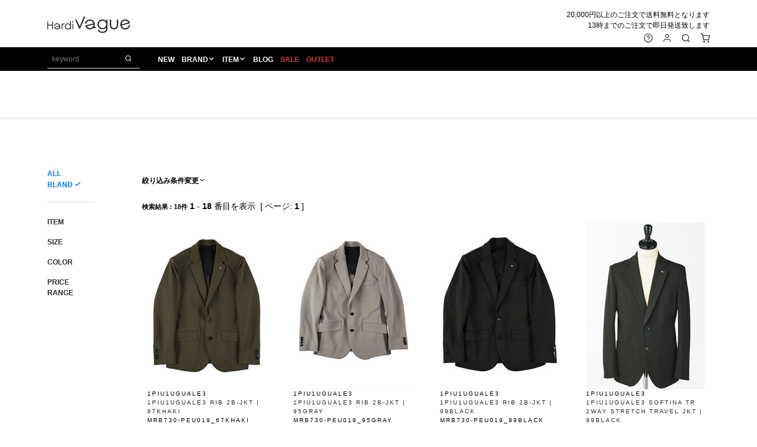

--- FILE ---
content_type: text/html
request_url: https://ass-inc.com/cgi/search.cgi?mode=search&item_mark=999A0001
body_size: 14367
content:
<!DOCTYPE html>
<html lang="ja" id="page-top">
<head>
<meta charset="utf-8">
<title>検索結果 | HardiVague/アルディヴァーグ</title>
<meta name="description" content="メンズファッションブランド正規品取り扱い店、群馬県高崎市にあるセレクトショップ、アルディヴァーグの通販サイトです。1PIU1UGUALE3(ウノピウウノウグァーレ) 5351 POUR LES HOMMES(5351プールオム) AKM(エイケイエム) CHRISTIAN DADA(クリスチャンダダ) FranCisT_MOR.K.S.(フランシストモークス) JULIUS(ユリウス) kiryuyrik(キリュウキリュウ) M(エム) etc.">
<meta name="keywords" content="akm,kiryuyrik,julius,francist morks,roen,通販,ファッション,ブランド">
<meta http-equiv="content-script-type" content="text/javascript">
<meta http-equiv="content-style-type" content="text/css">
<meta name="viewport" content="width=device-width,initial-scale=1">
<link rel="icon" type="image/vnd.microsoft.icon" href="../img/hv.ico">

<!-- Google Tag Manager -->
<script>(function(w,d,s,l,i){w[l]=w[l]||[];w[l].push({'gtm.start':
new Date().getTime(),event:'gtm.js'});var f=d.getElementsByTagName(s)[0],
j=d.createElement(s),dl=l!='dataLayer'?'&l='+l:'';j.async=true;j.src=
'https://www.googletagmanager.com/gtm.js?id='+i+dl;f.parentNode.insertBefore(j,f);
})(window,document,'script','dataLayer','GTM-KBNLQ6');</script>
<!-- End Google Tag Manager -->

<!-- CSS -->
<link rel="stylesheet" href="../css/mystyle.css">

</head>

<body id="main-cart">
<!-- Google Tag Manager (noscript) -->
<noscript><iframe src="https://www.googletagmanager.com/ns.html?id=GTM-KBNLQ6"
height="0" width="0" style="display:none;visibility:hidden"></iframe></noscript>
<!-- End Google Tag Manager (noscript) -->
<header id="header" class="l-header">
<div class="header-container container-fluid clearfix">
	<h1 class="header-logo"><a href="../index.html"><img src="../img/logo/hv_logo.png" alt="HardiVague"></a></h1>
	<p class="header-text text-right d-none d-md-block mb-md-2">20,000円以上のご注文で送料無料となります<br>13時までのご注文で即日発送致します</p>
</div>
<nav class="header-nav theme-black clearfix">
	<div class="header-search d-none d-lg-block mr-2">
	<form action="https://www.ass-inc.com/cgi/search.cgi" method="get">
	<input type="hidden" name="mode" value="search">
		<div class="search-form">
			<input type="text" id="keyword" class="form-input search-input form-input-sm text-white" name="keyword" value="" placeholder="keyword">
			<button class="form-btn search-btn form-btn-sm text-white" type="submit"><i class="icon-search"></i></button>
		</div>
	</form>
	</div>
	<ul class="header-nav-menu">
		<li class="header-nav-menu-item"><a href="../cgi/new.cgi">NEW</a></li><li class="header-nav-menu-item header-nav-menu-trigger"><a href="../brand.html">BRAND</a>
		<div id="brand-container" class="header-nav-menu-container">
			<!-- brand-container.js -->
		</div>
		</li><li class="header-nav-menu-item header-nav-menu-trigger"><a href="../category.html">ITEM</a>
		<div id="item-container" class="header-nav-menu-container">
			<!-- item-container.js -->
		</div>
		</li><li class="header-nav-menu-item preorder-link"><a href="../yoyaku.html">PRE ORDER</a></li><li class="header-nav-menu-item"><a href="../information/">BLOG</a></li><li class="header-nav-menu-item d-md-none"><a href="../guide.html">GUIDE</a></li><li class="header-nav-menu-item sale-link"><a class="text-red" href="../sale.html">SALE</a></li><li class="header-nav-menu-item"><a class="text-red" href="../outlet/">OUTLET</a></li>
	</ul>
</nav>
<nav class="header-icon-nav">
	<ul class="menu-inline d-none d-md-block">
		<li class="menu-item"><a class="balloon" href="../guide.html"><i class="icon-help-circle h5"></i><span>GUIDE</span></a></li><li class="menu-item"><a class="balloon" href="../members.html"><span>LOGIN</span><i class="icon-user h5"></i></a></li><li class="menu-item"><a class="balloon search-trigger" href="#"><span>SEARCH</span><i class="icon-search h5"></i></a></li><li class="menu-item"><a class="balloon" href="../cgi/main.cgi?mode=cart_view"><span>CART</span><i class="icon-shopping-cart h5"></i></a></li>
	</ul>
</nav>
</header>


<div name="main" id="main" class="l-main">
<div class="container">
<h2 class="brand-title text-center mt-5 mb-4"></h2>
</div>
</div>

<hr class="c">


<div class="l-right-main">
<div class="container">

<div class="row" id="item-thumbnails">
<!--second-search-->
<div class="col-12 my-1">
<label class="search-filter-label" for="search-filter-ckbox">絞り込み条件変更<i class="icon-chevron-down"></i></label>
<input id="search-filter-ckbox" type="checkbox" class="search-filter-ckbox">
<div id="second-search" class="second-search text-center">
	<form action="search.cgi" method="get">
	<input type="hidden" name="mode" value="search">
	<div class="form-row justify-content-center">
	<div class="col-12 col-sm-6 col-lg-3 mb-1"><select class="form-input" name="category"><option value="">ALL Brand</option>
<option value="new">新商品</option>
<option value="1piu1uguale3">1PIU1UGUALE3</option>
<option value="1piu1uguale3-rone">1PIU1UGUALE3×R[ONE] </option>
<option value="1piu1uguale3-sports">1PIU1UGUALE3 SPORT</option>
<option value="1piu1uguale3_golf">1PIU1UGUALE3 GOLF</option>
<option value="1piu1uguale3_relax">1PIU1UGUALE3 RELAX</option>
<option value="2nd_archive">2nd Archive</option>
<option value="5351pourleshommes">5351 POUR LES HOMMES</option>
<option value="abordage">ABORDAGE</option>
<option value="adans">ADANS</option>
<option value="adsr">A.D.S.R.</option>
<option value="afewgoodkids">A FEW GOOD KIDS</option>
<option value="akm">AKM</option>
<option value="akm-luxe163">AKM LUXE163</option>
<option value="alefrudee">A(LeFRUDE)E</option>
<option value="alexandermcqueen">ALEXANDER McQUEEN</option>
<option value="amesworldwide">AMES WORLDWIDE</option>
<option value="ami">AMI PARIS</option>
<option value="amiri">AMIRI</option>
<option value="anachronism">ANACHRONISM</option>
<option value="archon">ARCHON DESIGN</option>
<option value="armyrich">ARMYRICH</option>
<option value="artofinspiration">A.O.I</option>
<option value="atlantic_stars">Atlantic STARS</option>
<option value="attachment">ATTACHMENT</option>
<option value="awesome">AWESOME</option>
<option value="bajra">bajra</option>
<option value="balr">BALR</option>
<option value="barrow">BARROW</option>
<option value="berluti">BERLUTI</option>
<option value="betones">BETONES</option>
<option value="bill_wall_leather">Bill Wall Leather</option>
<option value="blackhoneychilicookie">BLACK HONEY CHILI COOKIE</option>
<option value="bmz">BMZ</option>
<option value="breezebronze">Breeze Bronze</option>
<option value="burberry">BURBERRY</option>
<option value="capana">Capana</option>
<option value="cathy_jane">Cathy Jane</option>
<option value="celine">CELINE</option>
<option value="chloe">Chloe</option>
<option value="chromehearts">CHROME HEARTS</option>
<option value="crepprotect">crep protect</option>
<option value="cullni">CULLNI</option>
<option value="d1_milano">D1 MILANO</option>
<option value="danielwellington">Daniel Wellington</option>
<option value="diesel">DIESEL</option>
<option value="dietbutcherslimskin">DIET BUTCHER SLIM SKIN</option>
<option value="dress_camp">DRESS CAMP</option>
<option value="dsquared2">DSQUARED2</option>
<option value="duras">DURAS</option>
<option value="eastpak">EASTPAK</option>
<option value="elephant-tribal-fabrics">elephant TRIBAL fabrics</option>
<option value="eleventy">ELEVENTY</option>
<option value="ev-bravado">EV BRAVADO</option>
<option value="fagassent">FAGASSENT</option>
<option value="fdmtl">FDMTL</option>
<option value="fendi">FENDI</option>
<option value="finderskeepers">finders keepers</option>
<option value="fog-essentials">FOG ESSENTIALS</option>
<option value="fragrancecafe">FRAGRANCE CAFE</option>
<option value="francistmorks">FranCisT_MORKS</option>
<option value="full-bk">FULL-BK</option>
<option value="galaabend">GalaabenD</option>
<option value="gigor">Gigor</option>
<option value="givenchy">GIVENCHY</option>
<option value="god-selection-xxx">GOD SELECTION XXX</option>
<option value="gothamnyc">GOTHAM NYC</option>
<option value="grafandwu">GRAF&amp;WU</option>
<option value="gucci">GUCCI</option>
<option value="guess-originals">GUESS GREEN LABEL</option>
<option value="harakiri">haraKIRI</option>
<option value="heron_preston">HERON PRESTON</option>
<option value="horn_gmt">HORN G.M.T</option>
<option value="hydrogen">HYDROGEN</option>
<option value="ice_watch">Ice Watch</option>
<option value="infection">INFECTION</option>
<option value="julius">JULIUS</option>
<option value="jwbrine">J.W.Brine</option>
<option value="kazuyukikumagai-attachment">KAZUYUKI KUMAGAI ATTACHMENT</option>
<option value="kidill">KIDILL</option>
<option value="kiryuyrik">kiryuyrik</option>
<option value="kno-betta">KNO-BETTA</option>
<option value="libere">LIBERE</option>
<option value="lonely">LONELY論理</option>
<option value="loud_style_design">Loud Style Design</option>
<option value="lucienpellatfinet">lucien pellat-finet</option>
<option value="lucienpellatfinetlpfg">Lucien pellet-finet LPFG</option>
<option value="m">M</option>
<option value="mackage">Mackage</option>
<option value="made-in-world">MADE IN WORLD&amp;CO</option>
<option value="maisonhonore">MAISON HONORE</option>
<option value="marbles">Marbles</option>
<option value="marcelo_burlon">Marcelo Burlon</option>
<option value="markandlona">MARK&amp;LONA</option>
<option value="mask">MASK</option>
<option value="maxsix">maxsix</option>
<option value="mikiosuzuki">MIKIOSUZUKI</option>
<option value="mnml">mnml</option>
<option value="modwavemovement">MOD WAVE MOVEMANT</option>
<option value="moncler">MONCLER</option>
<option value="msgm">MSGM</option>
<option value="mxg">MXG</option>
<option value="nape">NAPE_</option>
<option value="ncs">NCS</option>
<option value="neilbarrett">NeIL BarreTT</option>
<option value="nilos">NILoS</option>
<option value="noid">NO-ID</option>
<option value="off-white">OFF-WHITE</option>
<option value="onemade">ONE MADE</option>
<option value="ouret">ouret</option>
<option value="overdesign">OVERDESIGN</option>
<option value="palmangels">Palm Angels</option>
<option value="paragraph">Paragraph</option>
<option value="puerta_del_sol">PUERTA DEL SOL</option>
<option value="resound-clothing">RESOUND CLOTHING</option>
<option value="rivieras">Rivieras</option>
<option value="roar">roarguns</option>
<option value="roen">Roen</option>
<option value="satanta">SATANTA</option>
<option value="seveskig">SEVESKIG</option>
<option value="shellac">SHELLAC</option>
<option value="starlean">StarLean★</option>
<option value="stealthstella">STEALTH STELL&#039;A</option>
<option value="stoneisland">STONE ISLAND</option>
<option value="stor">SToR</option>
<option value="studmuffin">STUD MUFFIN</option>
<option value="switchblade">SWITCHBLADE</option>
<option value="sy32">SY32 by SWEET YEARS</option>
<option value="syuhommefemm">SYU.HOMME FEMM</option>
<option value="tatras">TATRAS</option>
<option value="tfw49">TFW49</option>
<option value="thenorthface">THE NORTH FACE</option>
<option value="tokyoperformanceclub">TPC</option>
<option value="trippy">TRIPPY</option>
<option value="ungreeper">UNGREEPER</option>
<option value="urbancode">URBANCODE</option>
<option value="valentino">VALENTINO</option>
<option value="vegancode">VEGANCODE</option>
<option value="velvet_lounge">Velvet Lounge</option>
<option value="viviennewestwood">VIVIENNE WESTWOOD</option>
<option value="vlone">VLONE</option>
<option value="whiteflags">WHITE FLAGS</option>
<option value="wjk">wjk</option>
<option value="y-3">Y-3</option>
<option value="ymade">Y MADE</option>
<option value="soldout">soldout</option>
<option value="attack_the_mind_7">attack the mind 7</option>
<option value="glamjam">GLAMJAM</option>
</select></div><div class="col-12 col-sm-6 col-lg-3 mb-1"><select class="form-input" name="item_mark"><option value="">ALL Item</option>
<option value="999A">OUTER --------------------</option>
<option value="999A0001" selected>テーラードジャケット</option>
<option value="999A0002">ブルゾン</option>
<option value="999A0003">コート</option>
<option value="999A0004">ダウン</option>
<option value="999A0005">デニム（アウター）</option>
<option value="999A0006">ベスト</option>
<option value="999A0007">レザー（アウター）</option>
<option value="999B">TOPS --------------------</option>
<option value="999B0001">Tシャツ／カットソー（長袖）</option>
<option value="999B0002">Tシャツ／カットソー（半袖）</option>
<option value="999B0003">シャツ（長袖）</option>
<option value="999B0004">シャツ（半袖）</option>
<option value="999B0005">パーカー</option>
<option value="999B0006">カーディガン</option>
<option value="999B0007">ニット</option>
<option value="999B0008">スウェット／ジャージ（トップス）</option>
<option value="999B0009">タンクトップ</option>
<option value="999B0010">オールインワン</option>
<option value="999B0011">ワンピース／サロペット</option>
<option value="999C">BOTTOMS -------------------</option>
<option value="999C0001">デニム／ツイル（インディゴ系）</option>
<option value="999C0002">デニム／ツイル（ホワイト／ブラック系）</option>
<option value="999C0003">デニム／ツイル（その他カラー系）</option>
<option value="999C0004">チノ</option>
<option value="999C0005">カーゴ</option>
<option value="999C0006">リブ／ジョガー</option>
<option value="999C0007">スウェット／ジャージ（ボトム）</option>
<option value="999C0008">サルエル</option>
<option value="999C0009">クロップド／ショーツ</option>
<option value="999C0010">デザイン</option>
<option value="999C0011">スラックス</option>
<option value="999C0012">レザー（ボトム）</option>
<option value="999C0013">スカート</option>
<option value="999C0014">レギンス</option>
<option value="999D">SHOES --------------------</option>
<option value="999D0001">その他シューズ</option>
<option value="999D0002">ブーツ</option>
<option value="999D0003">スニーカー</option>
<option value="999D0004">スリッポン</option>
<option value="999D0005">サンダル</option>
<option value="999F">GOODS --------------------</option>
<option value="999F0001">バッグ</option>
<option value="999F0002">ウォレット／カードケース</option>
<option value="999F0003">ベルト</option>
<option value="999F0004">ネクタイ</option>
<option value="999F0005">マフラー／ストール</option>
<option value="999F0006">ハット／ベースボールキャップ</option>
<option value="999F0007">ビーニー／ニット（帽子）</option>
<option value="999F0008">サングラス／メガネ</option>
<option value="999F0009">グローブ</option>
<option value="999F0010">腕時計／バンド</option>
<option value="999F0011">ソックス</option>
<option value="999F0012">アンダーウェア</option>
<option value="999F0013">スウィムウェア</option>
<option value="999F0014">iPhone／iPadケース</option>
<option value="999F0015">グラス</option>
<option value="999F0016">その他グッズ</option>
<option value="999G">ACCESSORIES --------------</option>
<option value="999G0001">指輪</option>
<option value="999G0002">ネックレス</option>
<option value="999G0003">ブレスレット／アンクレット</option>
<option value="999G0004">バングル</option>
<option value="999G0005">ピアス／イヤリング</option>
<option value="999G0006">ウォレットコード／チェーン</option>
<option value="999G0007">ピン</option>
<option value="999G0008">その他アクセサリー</option>
<option value="999H">SUITS --------------------</option>
<option value="999H DDDD">スーツ</option>
</select></div>
<div class="col-12 col-sm-6 col-lg-3 mb-1"><select class="form-input" name="sizeorder"><option value="ALL">ALL SIZE</option>
<option value="0XS">XS</option>
<option value="1S">S</option>
<option value="2M">M</option>
<option value="3L">L</option>
<option value="4XL">XL</option>
<option value="5XXL">XXL</option>
<option value="6XXXL">XXXL</option>
<option value="7F">F</option>
</select></div>

	<!--searchhashtag-->
	<div class="col-12 mb-2"><button type="submit" class="btn btn-black width200"><i class="fa fa-search"></i> 再検索</button></div>
	</div>
	</form>
</div>
</div>
<!--/second-search-->

<div class="col-12 mb-1"><strong class="small">検索結果 : 18件</strong> <b>1</b> - <b>18 </b>番目を表示&nbsp;&nbsp;[ ページ: <b>1</b> ]</div>


	<div class="col-6 col-sm-4 col-md-4 col-lg-3 item-thumb-box">
		<div class="thumbnail">
		<a href="https://www.ass-inc.com/html/MRB730-PEU019_67KHAKI.htm"><img src="https://www.ass-inc.com/upfile/175575411040689771.jpg" width="100" height="141" border="0" alt="1PIU1UGUALE3 RIB 2B-JKT | 67KHAKI"></a>
			<div class="caption">
			<p class="new-pop">NEW ITEM</p>
			<p class="osusume-pop"><!--osusume--></p>
			<p class="uresuji-pop"><!--uresuji--></p>
			<p class="item-brand">1PIU1UGUALE3</p>
			<p class="item-name"><a href="https://www.ass-inc.com/html/MRB730-PEU019_67KHAKI.htm" onclick="SetID('src','','')">1PIU1UGUALE3 RIB 2B-JKT | 67KHAKI</a></p>
			<p class="item-num">MRB730-PEU019_67KHAKI</p>
			<p class="item-price"><s>137,500円</s> <span class="text-red">ask</span></p>
			
			<p class="item-point">ポイント10倍 </p>
			<p class="item-text"><P><font color=red>CLEARANCE SALE  再値下げ 1/30〜</font></P><P><font color=0eb882>ボーナスキャンペーン通販ポイント10%還元【point】が還元されます。</font></P></p>
			</div>
		</div>
	</div>

	<div class="col-6 col-sm-4 col-md-4 col-lg-3 item-thumb-box">
		<div class="thumbnail">
		<a href="https://www.ass-inc.com/html/MRB730-PEU019_95GRAY.htm"><img src="https://www.ass-inc.com/upfile/175575576441888601.jpg" width="100" height="141" border="0" alt="1PIU1UGUALE3 RIB 2B-JKT | 95GRAY"></a>
			<div class="caption">
			<p class="new-pop">NEW ITEM</p>
			<p class="osusume-pop"><!--osusume--></p>
			<p class="uresuji-pop"><!--uresuji--></p>
			<p class="item-brand">1PIU1UGUALE3</p>
			<p class="item-name"><a href="https://www.ass-inc.com/html/MRB730-PEU019_95GRAY.htm" onclick="SetID('src','','')">1PIU1UGUALE3 RIB 2B-JKT | 95GRAY</a></p>
			<p class="item-num">MRB730-PEU019_95GRAY</p>
			<p class="item-price"><s>137,500円</s> <span class="text-red">ask</span></p>
			
			<p class="item-point">ポイント10倍 </p>
			<p class="item-text"><P><font color=red>CLEARANCE SALE  再値下げ 1/30〜</font></P><P><font color=0eb882>ボーナスキャンペーン通販ポイント10%還元【point】が還元されます。</font></P></p>
			</div>
		</div>
	</div>

	<div class="col-6 col-sm-4 col-md-4 col-lg-3 item-thumb-box">
		<div class="thumbnail">
		<a href="https://www.ass-inc.com/html/MRB730-PEU019_99BLACK.htm"><img src="https://www.ass-inc.com/upfile/1755756085186741.jpg" width="100" height="141" border="0" alt="1PIU1UGUALE3 RIB 2B-JKT | 99BLACK"></a>
			<div class="caption">
			<p class="new-pop">NEW ITEM</p>
			<p class="osusume-pop"><!--osusume--></p>
			<p class="uresuji-pop"><!--uresuji--></p>
			<p class="item-brand">1PIU1UGUALE3</p>
			<p class="item-name"><a href="https://www.ass-inc.com/html/MRB730-PEU019_99BLACK.htm" onclick="SetID('src','','')">1PIU1UGUALE3 RIB 2B-JKT | 99BLACK</a></p>
			<p class="item-num">MRB730-PEU019_99BLACK</p>
			<p class="item-price"><s>137,500円</s> <span class="text-red">ask</span></p>
			
			<p class="item-point">ポイント10倍 </p>
			<p class="item-text"><P><font color=red>CLEARANCE SALE  再値下げ 1/30〜</font></P><P><font color=0eb882>ボーナスキャンペーン通販ポイント10%還元【point】が還元されます。</font></P></p>
			</div>
		</div>
	</div>

	<div class="col-6 col-sm-4 col-md-4 col-lg-3 item-thumb-box">
		<div class="thumbnail">
		<a href="https://www.ass-inc.com/html/MRB641-PRY109_99BLACK.htm"><img src="https://www.ass-inc.com/upfile/16992714771445801.jpg" width="100" height="141" border="0" alt="1PIU1UGUALE3 SOFTINA TR 2WAY STRETCH TRAVEL JKT | 99BLACK"></a>
			<div class="caption">
			<p class="new-pop">NEW ITEM</p>
			<p class="osusume-pop"><!--osusume--></p>
			<p class="uresuji-pop"><!--uresuji--></p>
			<p class="item-brand">1PIU1UGUALE3</p>
			<p class="item-name"><a href="https://www.ass-inc.com/html/MRB641-PRY109_99BLACK.htm" onclick="SetID('src','','')">1PIU1UGUALE3 SOFTINA TR 2WAY STRETCH TRAVEL JKT | 99BLACK</a></p>
			<p class="item-num">MRB641-PRY109_99BLACK</p>
			<p class="item-price"><s>132,000円</s> <span class="text-red">ask</span></p>
			
			<p class="item-point">ポイント10倍 </p>
			<p class="item-text"><P><font color=red>CLEARANCE SALE  再値下げ 1/30〜</font></P><P><font color=0eb882>ボーナスキャンペーン通販ポイント10%還元【point】が還元されます。</font></P></p>
			</div>
		</div>
	</div>

	<div class="col-6 col-sm-4 col-md-4 col-lg-3 item-thumb-box">
		<div class="thumbnail">
		<a href="https://www.ass-inc.com/html/MRB118-CTN003-66Olive.htm"><img src="https://www.ass-inc.com/upfile/MRB118-CTN001_1a_25.jpg" width="100" height="141" border="0" alt="CAMO PRINT SWEAT DENIM N E W WAVE SEMI PEAKED JK"></a>
			<div class="caption">
			<p class="new-pop"></p>
			<p class="osusume-pop"><!--osusume--></p>
			<p class="uresuji-pop"><!--uresuji--></p>
			<p class="item-brand">1PIU1UGUALE3</p>
			<p class="item-name"><a href="https://www.ass-inc.com/html/MRB118-CTN003-66Olive.htm" onclick="SetID('src','','')">CAMO PRINT SWEAT DENIM N E W WAVE SEMI PEAKED JK</a></p>
			<p class="item-num">MRB118-CTN003-66Olive</p>
			<p class="item-price"><s>75,900円</s> <span class="text-red">ask</span></p>
			
			<p class="item-point">ポイント10倍 </p>
			<p class="item-text"><P><font color=red>CLEARANCE SALE  再値下げ 1/30〜</font></P><P><font color=0eb882>ボーナスキャンペーン通販ポイント10%還元【point】が還元されます。</font></P></p>
			</div>
		</div>
	</div>

	<div class="col-6 col-sm-4 col-md-4 col-lg-3 item-thumb-box">
		<div class="thumbnail">
		<a href="https://www.ass-inc.com/html/MRB203-OVR005-Khaki67.htm"><img src="https://www.ass-inc.com/upfile/1484624741162681.jpg" width="100" height="141" border="0" alt="CRAZY CUTTING JERSERY 2B JKT"></a>
			<div class="caption">
			<p class="new-pop"></p>
			<p class="osusume-pop"><!--osusume--></p>
			<p class="uresuji-pop"><!--uresuji--></p>
			<p class="item-brand">1PIU1UGUALE3</p>
			<p class="item-name"><a href="https://www.ass-inc.com/html/MRB203-OVR005-Khaki67.htm" onclick="SetID('src','','')">CRAZY CUTTING JERSERY 2B JKT</a></p>
			<p class="item-num">MRB203-OVR005-Khaki67</p>
			<p class="item-price"><s>74,800円</s> <span class="text-red">ask</span></p>
			
			<p class="item-point">ポイント10倍 </p>
			<p class="item-text"><P><font color=red>CLEARANCE SALE  再値下げ 1/30〜</font></P><P><font color=0eb882>ボーナスキャンペーン通販ポイント10%還元【point】が還元されます。</font></P></p>
			</div>
		</div>
	</div>

	<div class="col-6 col-sm-4 col-md-4 col-lg-3 item-thumb-box">
		<div class="thumbnail">
		<a href="https://www.ass-inc.com/html/MRB045-CTN001-41Pink.htm"><img src="https://www.ass-inc.com/upfile/MRB045-CTN001_3a_25.jpg" width="100" height="141" border="0" alt="SWEAT DENIM N E W WABE JACKET"></a>
			<div class="caption">
			<p class="new-pop"></p>
			<p class="osusume-pop"><!--osusume--></p>
			<p class="uresuji-pop"><!--uresuji--></p>
			<p class="item-brand">1PIU1UGUALE3</p>
			<p class="item-name"><a href="https://www.ass-inc.com/html/MRB045-CTN001-41Pink.htm" onclick="SetID('src','','')">SWEAT DENIM N E W WABE JACKET</a></p>
			<p class="item-num">MRB045-CTN001-41Pink</p>
			<p class="item-price"><s>71,500円</s> <span class="text-red">ask</span></p>
			
			<p class="item-point">ポイント10倍 </p>
			<p class="item-text"><P><font color=red>CLEARANCE SALE  再値下げ 1/30〜</font></P><P><font color=0eb882>ボーナスキャンペーン通販ポイント10%還元【point】が還元されます。</font></P></p>
			</div>
		</div>
	</div>

	<div class="col-6 col-sm-4 col-md-4 col-lg-3 item-thumb-box">
		<div class="thumbnail">
		<a href="https://www.ass-inc.com/html/16AW-JK01_GRAY.htm"><img src="https://www.ass-inc.com/upfile/17073060443698911.jpg" width="100" height="141" border="0" alt="A(LeFRUDE)E EDWARD JACKET | GRAY"></a>
			<div class="caption">
			<p class="new-pop">NEW ITEM</p>
			<p class="osusume-pop"><!--osusume--></p>
			<p class="uresuji-pop"><!--uresuji--></p>
			<p class="item-brand">A(LeFRUDE)E</p>
			<p class="item-name"><a href="https://www.ass-inc.com/html/16AW-JK01_GRAY.htm" onclick="SetID('src','','')">A(LeFRUDE)E EDWARD JACKET | GRAY</a></p>
			<p class="item-num">16AW-JK01_GRAY</p>
			<p class="item-price"><s>79,200円</s> ⇒ <span class="text-red">39,600円</span>(50％OFF)</p>
			
			<p class="item-point">ポイント10倍 </p>
			<p class="item-text"><P><font color=red>CLEARANCE SALE  再値下げ 1/30〜</font></P><P><font color=0eb882>ボーナスキャンペーン通販ポイント10%還元【point】が還元されます。</font></P></p>
			</div>
		</div>
	</div>

	<div class="col-6 col-sm-4 col-md-4 col-lg-3 item-thumb-box">
		<div class="thumbnail">
		<a href="https://www.ass-inc.com/html/HBV007-VI0007_WOOLTRICOTINEBLACK.htm"><img src="https://www.ass-inc.com/upfile/176976739628109141.jpg" width="100" height="141" border="0" alt="AMI PARIS TWO BUTTONS JACKET | WOOL TRICOTINE BLACK"></a>
			<div class="caption">
			<p class="new-pop">NEW ITEM</p>
			<p class="osusume-pop"><!--osusume--></p>
			<p class="uresuji-pop"><!--uresuji--></p>
			<p class="item-brand">AMI PARIS</p>
			<p class="item-name"><a href="https://www.ass-inc.com/html/HBV007-VI0007_WOOLTRICOTINEBLACK.htm" onclick="SetID('src','','')">AMI PARIS TWO BUTTONS JACKET | WOOL TRICOTINE BLACK</a></p>
			<p class="item-num">HBV007-VI0007_WOOLTRICOTINEBLACK</p>
			<p class="item-price"><s>139,700円</s> ⇒ <span class="text-red">69,850円</span>(50％OFF)</p>
			
			<p class="item-point">ポイント10倍 </p>
			<p class="item-text"><P><font color=red>CLEARANCE SALE  再値下げ 1/30〜</font></P><P><font color=0eb882>ボーナスキャンペーン通販ポイント10%還元【point】が還元されます。</font></P></p>
			</div>
		</div>
	</div>

	<div class="col-6 col-sm-4 col-md-4 col-lg-3 item-thumb-box">
		<div class="thumbnail">
		<a href="https://www.ass-inc.com/html/39-15A20203-09Black.htm"><img src="https://www.ass-inc.com/upfile/39-15A20203_1a_1a_25.jpg" width="100" height="141" border="0" alt="DRESS CAMP レースボンディングダブルジャケット■"></a>
			<div class="caption">
			<p class="new-pop"></p>
			<p class="osusume-pop"><!--osusume--></p>
			<p class="uresuji-pop"><!--uresuji--></p>
			<p class="item-brand">DRESS CAMP</p>
			<p class="item-name"><a href="https://www.ass-inc.com/html/39-15A20203-09Black.htm" onclick="SetID('src','','')">DRESS CAMP レースボンディングダブルジャケット■</a></p>
			<p class="item-num">39-15A20203-09Black</p>
			<p class="item-price"><s>143,000円</s> ⇒ <span class="text-red">57,200円</span>(60％OFF)</p>
			
			<p class="item-point">ポイント10倍 </p>
			<p class="item-text"><P><font color=red>CLEARANCE SALE  再値下げ 1/30〜</font></P><P><font color=0eb882>ボーナスキャンペーン通販ポイント10%還元【point】が還元されます。</font></P></p>
			</div>
		</div>
	</div>

	<div class="col-6 col-sm-4 col-md-4 col-lg-3 item-thumb-box">
		<div class="thumbnail">
		<a href="https://www.ass-inc.com/html/34-14A20802-Green79.htm"><img src="https://www.ass-inc.com/upfile/1539059105304611.jpg" width="100" height="141" border="0" alt="DRESS CAMP JACKET■"></a>
			<div class="caption">
			<p class="new-pop"></p>
			<p class="osusume-pop"><!--osusume--></p>
			<p class="uresuji-pop"><!--uresuji--></p>
			<p class="item-brand">DRESS CAMP</p>
			<p class="item-name"><a href="https://www.ass-inc.com/html/34-14A20802-Green79.htm" onclick="SetID('src','','')">DRESS CAMP JACKET■</a></p>
			<p class="item-num">34-14A20802-Green79</p>
			<p class="item-price"><s>103,400円</s> ⇒ <span class="text-red">41,360円</span>(60％OFF)</p>
			
			<p class="item-point">ポイント10倍 </p>
			<p class="item-text"><P><font color=red>CLEARANCE SALE  再値下げ 1/30〜</font></P><P><font color=0eb882>ボーナスキャンペーン通販ポイント10%還元【point】が還元されます。</font></P></p>
			</div>
		</div>
	</div>

	<div class="col-6 col-sm-4 col-md-4 col-lg-3 item-thumb-box">
		<div class="thumbnail">
		<a href="https://www.ass-inc.com/html/14A20202-79Navy.htm"><img src="https://www.ass-inc.com/upfile/34-14A20202_1a_25.jpg" width="100" height="141" border="0" alt="DRESS CAMP ツイル 燕尾チェックジャケット■"></a>
			<div class="caption">
			<p class="new-pop"></p>
			<p class="osusume-pop"><!--osusume--></p>
			<p class="uresuji-pop"><!--uresuji--></p>
			<p class="item-brand">DRESS CAMP</p>
			<p class="item-name"><a href="https://www.ass-inc.com/html/14A20202-79Navy.htm" onclick="SetID('src','','')">DRESS CAMP ツイル 燕尾チェックジャケット■</a></p>
			<p class="item-num">14A20202-79Navy</p>
			<p class="item-price"><s>103,400円</s> ⇒ <span class="text-red">41,360円</span>(60％OFF)</p>
			
			<p class="item-point">ポイント10倍 </p>
			<p class="item-text"><P><font color=red>CLEARANCE SALE  再値下げ 1/30〜</font></P><P><font color=0eb882>ボーナスキャンペーン通販ポイント10%還元【point】が還元されます。</font></P></p>
			</div>
		</div>
	</div>

	<div class="col-6 col-sm-4 col-md-4 col-lg-3 item-thumb-box">
		<div class="thumbnail">
		<a href="https://www.ass-inc.com/html/05-17S20203-69Khaki.htm"><img src="https://www.ass-inc.com/upfile/1492078709255231.jpg" width="100" height="141" border="0" alt="DRESS CAMP CAMO JACKET■"></a>
			<div class="caption">
			<p class="new-pop"></p>
			<p class="osusume-pop"><!--osusume--></p>
			<p class="uresuji-pop"><!--uresuji--></p>
			<p class="item-brand">DRESS CAMP</p>
			<p class="item-name"><a href="https://www.ass-inc.com/html/05-17S20203-69Khaki.htm" onclick="SetID('src','','')">DRESS CAMP CAMO JACKET■</a></p>
			<p class="item-num">05-17S20203-69Khaki</p>
			<p class="item-price"><s>95,700円</s> ⇒ <span class="text-red">38,280円</span>(60％OFF)</p>
			
			<p class="item-point">ポイント10倍 </p>
			<p class="item-text"><P><font color=red>CLEARANCE SALE  再値下げ 1/30〜</font></P><P><font color=0eb882>ボーナスキャンペーン通販ポイント10%還元【point】が還元されます。</font></P></p>
			</div>
		</div>
	</div>

	<div class="col-6 col-sm-4 col-md-4 col-lg-3 item-thumb-box">
		<div class="thumbnail">
		<a href="https://www.ass-inc.com/html/05-16S20203-35Red.htm"><img src="https://www.ass-inc.com/upfile/16S20203_1a_s25.jpg" width="100" height="141" border="0" alt="DRESS CAMP 金襴スペンサージャケット■"></a>
			<div class="caption">
			<p class="new-pop"></p>
			<p class="osusume-pop"><!--osusume--></p>
			<p class="uresuji-pop"><!--uresuji--></p>
			<p class="item-brand">DRESS CAMP</p>
			<p class="item-name"><a href="https://www.ass-inc.com/html/05-16S20203-35Red.htm" onclick="SetID('src','','')">DRESS CAMP 金襴スペンサージャケット■</a></p>
			<p class="item-num">05-16S20203-35Red</p>
			<p class="item-price"><s>107,800円</s> ⇒ <span class="text-red">43,120円</span>(60％OFF)</p>
			
			<p class="item-point">ポイント10倍 </p>
			<p class="item-text"><P><font color=red>CLEARANCE SALE  再値下げ 1/30〜</font></P><P><font color=0eb882>ボーナスキャンペーン通販ポイント10%還元【point】が還元されます。</font></P></p>
			</div>
		</div>
	</div>

	<div class="col-6 col-sm-4 col-md-4 col-lg-3 item-thumb-box">
		<div class="thumbnail">
		<a href="https://www.ass-inc.com/html/87406215_BLACK.htm"><img src="https://www.ass-inc.com/upfile/17072933023155161.jpg" width="100" height="141" border="0" alt="GalaabenD Georgette Stretch BELTED JACKET | BLACK"></a>
			<div class="caption">
			<p class="new-pop">NEW ITEM</p>
			<p class="osusume-pop"><!--osusume--></p>
			<p class="uresuji-pop"><!--uresuji--></p>
			<p class="item-brand">GalaabenD</p>
			<p class="item-name"><a href="https://www.ass-inc.com/html/87406215_BLACK.htm" onclick="SetID('src','','')">GalaabenD Georgette Stretch BELTED JACKET | BLACK</a></p>
			<p class="item-num">87406215_BLACK</p>
			<p class="item-price"><s>60,500円</s> ⇒ <span class="text-red">36,300円</span>(40％OFF)</p>
			
			<p class="item-point">ポイント10倍 </p>
			<p class="item-text"><P><font color=red>CLEARANCE SALE  再値下げ 1/30〜</font></P><P><font color=0eb882>ボーナスキャンペーン通販ポイント10%還元【point】が還元されます。</font></P></p>
			</div>
		</div>
	</div>

	<div class="col-6 col-sm-4 col-md-4 col-lg-3 item-thumb-box">
		<div class="thumbnail">
		<a href="https://www.ass-inc.com/html/KR-KJ46-010White.htm"><img src="https://www.ass-inc.com/upfile/KR-KJ46-0101a_25.jpg" width="100" height="141" border="0" alt="kiryuyrik kids / ZEBRA JQD JERSEY JACKET"></a>
			<div class="caption">
			<p class="new-pop"></p>
			<p class="osusume-pop"><!--osusume--></p>
			<p class="uresuji-pop"><!--uresuji--></p>
			<p class="item-brand">kiryuyrik</p>
			<p class="item-name"><a href="https://www.ass-inc.com/html/KR-KJ46-010White.htm" onclick="SetID('src','','')">kiryuyrik kids / ZEBRA JQD JERSEY JACKET</a></p>
			<p class="item-num">KR-KJ46-010White</p>
			<p class="item-price">39,600円</p>
			
			<p class="item-point">ポイント10倍 </p>
			<p class="item-text"><P><font color=0eb882>ボーナスキャンペーン通販ポイント10%還元【point】が還元されます。</font></P></p>
			</div>
		</div>
	</div>

	<div class="col-6 col-sm-4 col-md-4 col-lg-3 item-thumb-box">
		<div class="thumbnail">
		<a href="https://www.ass-inc.com/html/KR-KJ46-010-Brack.htm"><img src="https://www.ass-inc.com/upfile/KR-KJ46-0102a_25.jpg" width="100" height="141" border="0" alt="kiryuyrik kids / ZEBRA JQD JERSEY JACKET"></a>
			<div class="caption">
			<p class="new-pop"></p>
			<p class="osusume-pop"><!--osusume--></p>
			<p class="uresuji-pop"><!--uresuji--></p>
			<p class="item-brand">kiryuyrik</p>
			<p class="item-name"><a href="https://www.ass-inc.com/html/KR-KJ46-010-Brack.htm" onclick="SetID('src','','')">kiryuyrik kids / ZEBRA JQD JERSEY JACKET</a></p>
			<p class="item-num">KR-KJ46-010-Brack</p>
			<p class="item-price">39,600円</p>
			
			<p class="item-point">ポイント10倍 </p>
			<p class="item-text"><P><font color=0eb882>ボーナスキャンペーン通販ポイント10%還元【point】が還元されます。</font></P></p>
			</div>
		</div>
	</div>

	<div class="col-6 col-sm-4 col-md-4 col-lg-3 item-thumb-box">
		<div class="thumbnail">
		<a href="https://www.ass-inc.com/html/OR142-0311_93Black.htm"><img src="https://www.ass-inc.com/upfile/17073945333315731.jpg" width="100" height="141" border="0" alt="ouret カシミヤ混ウールサキソニーピンストライプWジャケット | 93BLACK"></a>
			<div class="caption">
			<p class="new-pop">NEW ITEM</p>
			<p class="osusume-pop"><!--osusume--></p>
			<p class="uresuji-pop"><!--uresuji--></p>
			<p class="item-brand">ouret</p>
			<p class="item-name"><a href="https://www.ass-inc.com/html/OR142-0311_93Black.htm" onclick="SetID('src','','')">ouret カシミヤ混ウールサキソニーピンストライプWジャケット | 93BLACK</a></p>
			<p class="item-num">OR142-0311_93Black</p>
			<p class="item-price"><s>58,300円</s> ⇒ <span class="text-red">23,320円</span>(60％OFF)</p>
			
			<p class="item-point">ポイント10倍 </p>
			<p class="item-text"><P><font color=red>CLEARANCE SALE  再値下げ 1/30〜</font></P><P><font color=0eb882>ボーナスキャンペーン通販ポイント10%還元【point】が還元されます。</font></P></p>
			</div>
		</div>
	</div>

</div><!-- ./row -->

<div class="c mb-1">
<b>1</b> - <b>18 </b>番目を表示&nbsp;&nbsp;[ ページ: <b>1</b> ]
</div>

</div>
</div><!-- /main -->

<div class="l-left-nav">
<div class="container-fluid mb-5">

<input class="left-nav-radio-all" type="radio" id="left-nav-radio-all-brand" name="left-nav-radio" checked>
<label class="font-bold" for="left-nav-radio-all-brand">ALL BLAND</label>

<hr class="my-1">


	<ul class="left-nav-menu all">
		<li class="menu-item menu-item-has-children"><a href="#">ITEM</a>
			<ul class="sub-menu">
				<li class="menu-item"><a href="../cgi/search.cgi?mode=search&item_mark=999A">OUTER</a></li>
				<li class="menu-item"><a href="../cgi/search.cgi?mode=search&item_mark=999B">TOPS</a></li>
				<li class="menu-item"><a href="../cgi/search.cgi?mode=search&item_mark=999C">BOTTOMS</a></li>
				<li class="menu-item"><a href="../cgi/search.cgi?mode=search&item_mark=999D">SHOES</a></li>
				<li class="menu-item"><a href="../cgi/search.cgi?mode=search&item_mark=999F">GOODS</a></li>
				<li class="menu-item"><a href="../cgi/search.cgi?mode=search&item_mark=999G">ACCESSORY</a></li>
			</ul>
		</li>
		<li class="menu-item menu-item-has-children"><a href="#">SIZE</a>
			<ul class="sub-menu">
				<li class="menu-item"><a href="../cgi/search.cgi?mode=search&sizeorder=0XS">XS</a></li>
				<li class="menu-item"><a href="../cgi/search.cgi?mode=search&sizeorder=1S">S</a></li>
				<li class="menu-item"><a href="../cgi/search.cgi?mode=search&sizeorder=2M">M</a></li>
				<li class="menu-item"><a href="../cgi/search.cgi?mode=search&sizeorder=3L">L</a></li>
				<li class="menu-item"><a href="../cgi/search.cgi?mode=search&sizeorder=4XL">XL</a></li>
				<li class="menu-item"><a href="../cgi/search.cgi?mode=search&sizeorder=5XXL">XXL</a></li>
				<li class="menu-item"><a href="../cgi/search.cgi?mode=search&sizeorder=6XXXL">3XL</a></li>
				<li class="menu-item"><a href="../cgi/search.cgi?mode=search&sizeorder=7F">F</a></li>
			</ul>
		</li>
		<li class="menu-item menu-item-has-children"><a href="#">COLOR</a>
			<ul class="sub-menu">
		<li class="menu-item"><a href="../cgi/search.cgi?mode=search&color_mark=aswhite" id="aswhite" class="text-lgray">WHITE / 白</a></li>
		<li class="menu-item"><a href="../cgi/search.cgi?mode=search&color_mark=asblack" id="asblack" class="text-black">BLACK / 黒</a></li>
		<li class="menu-item"><a href="../cgi/search.cgi?mode=search&color_mark=asgrey" id="asgrey" class="text-gray">GRAY / 灰</a></li>
		<li class="menu-item"><a href="../cgi/search.cgi?mode=search&color_mark=asbrown" id="asbrown" class="text-brown">BROWN / 茶</a></li>
		<li class="menu-item"><a href="../cgi/search.cgi?mode=search&color_mark=asbeige" id="asbeige" class="text-beige">BEIGE / 生</a></li>
		<li class="menu-item"><a href="../cgi/search.cgi?mode=search&color_mark=asgreen" id="asgreen" class="text-green">GREEN / 緑</a></li>
		<li class="menu-item"><a href="../cgi/search.cgi?mode=search&color_mark=asblue" id="asblue" class="text-blue">BLUE / 青</a></li>
		<li class="menu-item"><a href="../cgi/search.cgi?mode=search&color_mark=aspurple" id="aspurple" class="text-purple">PURPLE / 紫</a></li>
		<li class="menu-item"><a href="../cgi/search.cgi?mode=search&color_mark=asyellow" id="asyellow" class="text-yellow">YELLOW / 黄</a></li>
		<li class="menu-item"><a href="../cgi/search.cgi?mode=search&color_mark=aspink" id="aspink" class="text-pink">PINK / 桃</a></li>
		<li class="menu-item"><a href="../cgi/search.cgi?mode=search&color_mark=asred" id="asred" class="text-red">RED / 赤</a></li>
		<li class="menu-item"><a href="../cgi/search.cgi?mode=search&color_mark=asorange" id="asorange" class="text-orange">ORANGE / 橙</a></li>
		<li class="menu-item"><a href="../cgi/search.cgi?mode=search&color_mark=asmulti" id="asmulti">MULTI</a></li>
			</ul>
		</li>
		<li class="menu-item menu-item-has-children"><a href="#">PRICE RANGE</a>
			<ul class="sub-menu">
				<li class="menu-item"><a href="../cgi/search.cgi?mode=search&price_range=0:5000">￥0~￥5000</a></li>
				<li class="menu-item"><a href="../cgi/search.cgi?mode=search&price_range=5000:10000">￥5000~￥10000</a></li>
				<li class="menu-item"><a href="../cgi/search.cgi?mode=search&price_range=10000:20000">￥10000~￥20000</a></li>
				<li class="menu-item"><a href="../cgi/search.cgi?mode=search&price_range=20000:30000">￥20000~￥30000</a></li>
				<li class="menu-item"><a href="../cgi/search.cgi?mode=search&price_range=30000:40000">￥30000~￥40000</a></li>
				<li class="menu-item"><a href="../cgi/search.cgi?mode=search&price_range=40000:50000">￥40000~￥50000</a></li>
				<li class="menu-item"><a href="../cgi/search.cgi?mode=search&price_range=50000:80000">￥50000~￥80000</a></li>
				<li class="menu-item"><a href="../cgi/search.cgi?mode=search&price_range=80000:100000">￥80000~￥100000</a></li>
				<li class="menu-item"><a href="../cgi/search.cgi?mode=search&price_range=100000:200000">￥100000~￥200000</a></li>
				<li class="menu-item"><a href="../cgi/search.cgi?mode=search&price_range=200000:9999999">￥200000~</a></li>
			</ul>
		</li>
	</ul>
</div>
</div>

<nav id="nav" class="l-nav">
	<div class="container-fluid">
	<ul class="nav-menu">
		<li class="menu-item"><a href="../index.html">HOME</a></li>
		<li class="menu-item"><a href="../cgi/new.cgi">NEW IN</a></li>
		<li class="menu-item"><a href="../brand.html">BRAND</a></li>
		<li class="menu-item"><a href="../category.html">ITEM</a></li>
		<li class="menu-item preorder-link"><a href="../preorder.html">PRE ORDER</a></li>
		<li class="menu-item sale-link"><a href="../sale.html" class="text-red">SALE</a></li>
	</ul>
	<hr class="my-1">
	<ul class="nav-menu">
		<li class="menu-item"><a href="../shop.html">SHOP</a></li>	
		<li class="menu-item"><a href="../guide.html">GUIDE</a></li>
		<li class="menu-item"><a href="../members.html">LOG IN</a></li>
		<li class="menu-item"><a href="../cgi/main.cgi?mode=cart_view"><i class="icon-shopping-cart"></i> CART</a></li>
	</ul>
	<hr class="my-1">
	<ul class="nav-menu">
		<li class="menu-item"><a href="../outlet/index.html" class="text-red">OUTLET</a></li>
	</ul>
	</div>
</nav>
<div id="nav-icon" class="l-nav-icon"><span class="nav-icon"></span><span class="nav-icon-text"></span></div>
<div id="overlay" class="l-overlay"></div>


<footer id="footer" class="l-footer bg-white c">
<hr class="footer-line">
<div class="container-fluid">
<div class="footer-nav">
	<div class="row">
		<div class="col-md-6 col-lg-4 mb-1">
		<!-- 0番目のカレンダー -->
		<div id="cal0" class="cal_wrapper">
			Calendar Loading
		</div>
		</div>
		<div class="col-md-6 col-lg-8 mb-2">
		<h4 class="footer-title mb-1">CUSTOMER SERVICE</h4>
		<p>OPEN 11:00 ~ 20:00 CLOSE </p>
		<p><small class="text-red">※定休日は通販の出荷もお休みになります。<br>翌日以降の出荷となりますが、ご了承下さい。</small></p>
		<p class="mb-0"><a href="tel:0273210055"><i class="icon-phone"></i> 027-321-0055</a></p>
		<p class="mb-0"><a href="mailto:info@ass-inc.com"><i class="icon-mail"></i> info@ass-inc.com</a></p>
		</div>
		<div class="col-md-12 col-lg-8">
		<h4 class="footer-title">CATEGORY</h4>
		</div>
		<div class="col-md-12 col-lg-4 d-none d-lg-block">
		<h4 class="footer-title">NEWS LETTER</h4>
		</div>
		<div class="col-md-6 col-lg-4">
		<ul class="menu-border">
			<li class="menu-item menu-item-has-children plus"><a href="#">ABOUT US</a>
				<ul class="sub-menu">
					<li class="menu-item"><a href="../company.html">会社案内</a></li>
					<li class="menu-item"><a href="../privacypolicy.html">プライバシーポリシー</a></li>
					<li class="menu-item"><a href="../tokuteisyo.html">特定商取引法表記</a></li>
					<li class="menu-item"><a href="../inquiry.html">お問合せ</a></li>
				</ul>
			</li>
			<li class="menu-item menu-item-has-children plus"><a href="#">GUIDE</a>
				<ul class="sub-menu">
					<li class="menu-item"><a href="../guide.html">ショッピングガイド</a></li>
					<li class="menu-item"><a href="../size.html">採寸について</a></li>
					<li class="menu-item"><a href="../order.html">予約について</a></li>
					<li class="menu-item"><a href="../hvshop_credit.html">ショッピングクレジットについて</a></li>
				</ul>
			</li>
			<li class="menu-item menu-item-has-children plus"><a href="#">SITE</a>
				<ul class="sub-menu">
					<li class="menu-item"><a href="../index.html">HardiVague</a></li>
					<li class="menu-item"><a class="text-red" href="../outlet/">HV OUTLET</a></li>
				</ul>
			</li>
		</ul>
		</div>
		<div class="col-md-6 col-lg-4 mb-2">
		<ul class="menu-border">
			<li class="menu-item"><a href="../information/">BLOG</a></li>
			<li class="menu-item"><a href="https://instagram.com/hardivague/">instagram</a></li>
			<li class="menu-item"><a href="https://twitter.com/HardiVague">Twitter</a></li>
			<li class="menu-item"><a href="http://www.facebook.com/pages/HardiVague/237915909553844">FACEBOOK</a></li>
		</ul>
		</div>
		<div class="col-md-12 col-lg-4 mb-2">
		<h4 class="footer-title d-block d-lg-none">NEWS LETTER</h4>
		<form class="mt-1" action="https://a15.hm-f.jp/index.php" method="post">
		  <input type="hidden" name="charset" value="UTF-8" />
		  <input type="hidden" name="action" value="R3" />
		  <input type="hidden" name="a" value="190" />
		  <input type="hidden" name="f" value="1" />
		  <input type="hidden" name="g" value="1" />
			<div class="row">
			<div class="col-9">
			    <label class="sr-only" for="letteremail">メールアドレス</label>
		    	<input id="letteremail" type="text" class="form-input" name="mailaddr" value="" placeholder="email">
			</div>
			<div class="col-3">
				<button type="submit" class="btn btn-gray btn-lg"><i class="icon-chevron-right"></i></button>
			</div>
			</div>
		</form>
			<ul class="menu my-1">
			<li class="menu-item menu-item-has-children"><a href="#">配信解除希望の方はこちら <i class="icon-chevron-down" aria-hidden="true"></i></a>
				<div class="sub-menu">
					<form class="mb-1" action="https://a15.hm-f.jp/index.php" method="post">
						<input type="hidden" name="charset" value="UTF-8" />
						<input type="hidden" name="action" value="C2" />
						<input type="hidden" name="a" value="190" />
						<input type="hidden" name="f" value="2" />
						<input type="hidden" name="g" value="1" />
				    	<input type="text" class="form-input mb-1" name="mailaddr" value="" placeholder="email">
						<button type="submit" class="btn btn-sm">配信解除する <i class="fa fa-chevron-right"></i></button>
					</form>
				</div>
			</li>
			</ul>
		</div>
</div>

<ul class="menu-inline text-center mb-1">
	<li class="menu-item"><a href="http://www.facebook.com/pages/HardiVague/237915909553844"><img class="footer-icon-img" src="../img/icon/facebook-icon.png"></a></li>
	<li class="menu-item"><a href="https://instagram.com/hardivague/"><img class="footer-icon-img" src="../img/icon/instagram-icon.png"></a></li>
	<li class="menu-item"><a href="https://twitter.com/HardiVague"><img class="footer-icon-img" src="../img/icon/twitter-icon.png"></a></li>
	<li class="menu-item"><a href="https://line.me/R/ti/p/%40hit1692p"><img class="footer-icon-img" src="../img/icon/lineat-icon.png"></a></li>
</ul>
</div><!-- /footer-nav -->
</div><!-- /container-fluid -->

<div class="copyright text-center py-1 theme-black">(C) 2019 HardiVague </div>
</footer>


<div id="search" class="l-search">
	<div class="container-fluid">
	<form action="https://www.ass-inc.com/cgi/search.cgi" method="get">
	<input type="hidden" name="mode" value="search">

		<div class="l-search-close-btn"><label class="close-btn search-trigger"><span class="pekeline"></span><span class="btn-text">close</span></label></div>
		<div class="search-form">
			<input type="text" id="keyword" class="form-input search-input" name="keyword" value="" placeholder="keyword">
			<button class="form-btn search-btn" type="submit"><i class="icon-search"></i></button>
		</div>
		<div id="search-option-trigger" class="search-option-trigger"><a href="#">option</a></div>

<div id="search-option" class="search-option row">
	<div class="col-md-6 col-lg-4 mb-1">
		<label class="form-label">価格指定</label>
		<select class="form-input" name="price_range">
		<option value="">ALL</option>
		<option value="0:5000">0円 ~ 5,000円</option>
		<option value="5000:10000">5000円 ~ 10,000円</option>
		<option value="10000:20000">10,000円 ~ 20,000円</option>
		<option value="20000:30000">20,000円 ~ 30,000円</option>
		<option value="30000:40000">30,000円 ~ 40,000円</option>
		<option value="40000:50000">40,000円 ~ 50,000円</option>
		<option value="50000:80000">50,000円 ~ 80,000円</option>
		<option value="80000:100000">80,000円 ~ 100,000円</option>
		<option value="100000:200000">100,000円 ~ 200,000円</option>
		<option value="200000:999999">200,000円 ~</option>
		</select>
	</div>
	<div class="col-md-6 col-lg-4 mb-1">
		<label class="form-label">ブランド</label>
		<div id="brand-form-list">
		</div>
	</div>
	<div class="col-md-6 col-lg-4 mb-1">
		<label class="form-label">アイテム分類</label>
		<select class="form-input" name="item_mark">
		<option value="">ALL</option>
		<option value="999A">アウター --------------------</option>
		<option value="999A0001">テーラードジャケット</option>
		<option value="999A0002">ブルゾン</option>
		<option value="999A0003">コート</option>
		<option value="999A0004">ダウン</option>
		<option value="999A0005">デニム（アウター）</option>
		<option value="999A0006">ベスト</option>
		<option value="999A0007">レザー（アウター）</option>
		<option value="999B">インナー --------------------</option>
		<option value="999B0001">Tシャツ／カットソー（長袖）</option>
		<option value="999B0002">Tシャツ／カットソー（半袖）</option>
		<option value="999B0003">シャツ（長袖）</option>
		<option value="999B0004">シャツ（半袖）</option>
		<option value="999B0005">パーカー</option>
		<option value="999B0006">カーディガン</option>
		<option value="999B0007">ニット</option>
		<option value="999B0008">スウェット／ジャージ（トップス）</option>
		<option value="999B0009">タンクトップ</option>
		<option value="999B0010">オールインワン</option>
		<option value="999B0011">ワンピース／サロペット</option>
		<option value="999C">ボトム -------------------</option>
		<option value="999C0001">デニム／ツイル（インディゴ系）</option>
		<option value="999C0002">デニム／ツイル（ブラック／ホワイト系）</option>
		<option value="999C0003">デニム／ツイル（カラー系）</option>
		<option value="999C0004">チノ</option>
		<option value="999C0005">カーゴ</option>
		<option value="999C0006">リブ／ジョガー</option>
		<option value="999C0007">スウェット／ジャージ（ボトム）</option>
		<option value="999C0008">サルエル</option>
		<option value="999C0009">クロップド／ショーツ</option>
		<option value="999C0010">デザイン</option>
		<option value="999C0011">スラックス</option>
		<option value="999C0012">レザー</option>
		<option value="999C0013">スカート</option>
		<option value="999C0014">レギンス</option>
		<option value="999D">シューズ --------------------</option>
		<option value="999D0002">ブーツ</option>
		<option value="999D0003">スニーカー</option>
		<option value="999D0004">スリッポン</option>
		<option value="999D0005">サンダル</option>
		<option value="999D0001">その他シューズ</option>
		<option value="999F">グッズ --------------------</option>
		<option value="999F0001">バッグ</option>
		<option value="999F0002">ウォレット／カードケース</option>
		<option value="999F0003">ベルト</option>
		<option value="999F0004">タイ</option>
		<option value="999F0005">マフラー／ストール</option>
		<option value="999F0006">ハット／キャップ</option>
		<option value="999F0007">ビーニー／ニットキャップ</option>
		<option value="999F0008">アイウェア</option>
		<option value="999F0009">グローブ</option>
		<option value="999F0010">腕時計／バンド</option>
		<option value="999F0011">ソックス</option>
		<option value="999F0012">アンダーウェア</option>
		<option value="999F0013">スイムウェア</option>
		<option value="999F0014">iPhone／iPad ケース</option>
		<option value="999F0015">グラス</option>
		<option value="999F0016">グッズその他</option>
		<option value="999G">アクセサリー --------------</option>
		<option value="999G0001">リング</option>
		<option value="999G0002">ネックレス</option>
		<option value="999G0003">ブレスレット／アンクレット</option>
		<option value="999G0004">バングル</option>
		<option value="999G0005">ピアス／イヤリング</option>
		<option value="999G0006">ウォレットコート／チェーン</option>
		<option value="999G0007">ピン</option>
		<option value="999G0008">アクセサリーその他</option>
		<option value="999H">スーツ --------------------</option>
		<option value="999H">スーツ</option>
		<option value="DDDD">ドレスアイテム</option>
		</select>
	</div>
	<div class="col-md-6 col-lg-4 mb-1">
		<label class="form-label">性別</label>
		<select class="form-input" name="sex_mark">
		<option value="">ALL</option>
		<option value="01MENS">MEN</option>
		<option value="02LADYS">WOMEN</option>
		<option value="01MENS02LADYS">UNISEX</option>
		</select>
	</div>

	<div class="col-md-6 col-lg-4 mb-1">
		<label class="form-label">サイズ</label>
		<select class="form-input" name="sizeorder">
		<option value="">ALL</option>
		<option value="0XS">XS</option>
		<option value="1S">S</option>
		<option value="2M">M</option>
		<option value="3L">L</option>
		<option value="4XL">XL</option>
		<option value="5XXL">2XL</option>
		<option value="6XXXL">3XL</option>
		<option value="7F">F</option>
		</select>
	</div>

	<div class="col-md-6 col-lg-4 mb-1">
		<label class="form-label">カラー</label>
		<select class="form-input" name="color_mark">
		<option value="">ALL</option>
		<option value="aswhite" id="aswhite">ホワイト/白</option>
		<option value="asblack" id="asblack">ブラック/黒</option>
		<option value="asgrey" id="asgrey">グレー/灰</option>
		<option value="asbrown" id="asbrown">ブラウン/茶</option>
		<option value="asbeige" id="asbeige">ベージュ/生</option>
		<option value="asgreen" id="asgreen">グリーン/カーキ/緑</option>
		<option value="asblue" id="asblue">ブルー/インディゴ/ネイビー/青</option>
		<option value="aspurple" id="aspurple">パープル/紫</option>
		<option value="asyellow" id="asyellow">イエロー/黄</option>
		<option value="aspink" id="aspink">ピンク/桃</option>
		<option value="asred" id="asred">レッド/赤</option>
		<option value="asorange" id="asorange">オレンジ/橙</option>
		<option value="asmulti" id="asmulti">マルチカラー</option>
		</select>
	</div>


	<div class="col-12 text-center my-1">
	<button type="submit" class="btn width240"><i class="icon-search bf"></i>検索</button> 
	</div>
</div>
</form>
</div>
</div>
<div id="search-icon" class="l-search-icon"><a class="search-trigger" href="#"><i class="icon-search"></i></a></div>
<div id="cart-icon" class="l-cart-icon"><a href="../cgi/main.cgi?mode=cart_view"><i class="icon-shopping-cart"></i></a></div>
<div id="page-top-btn" class="l-page-top"><a href="#page-top" class="js-trigger page-top-btn"><i class="icon-chevron-up" aria-hidden="true"></i></a></div>

<script src="../js/moveTo.min.js"></script>
<script>
const moveTo = new MoveTo();
const triggers = document.getElementsByClassName('js-trigger');
for (var i = 0; i < triggers.length; i++) {
	moveTo.registerTrigger(triggers[i]);
}
</script>

<script src="../js/var.js"></script>
<script src="../js/table.js"></script>
<script src="../js/cart.js"></script>
<script src="../js/brand-container.js"></script>
<script src="../js/item-container.js"></script>
<script>

window.addEventListener('load', function() {

	if(typeof(sline) != "undefined"){
		var brand_form_list = document.getElementById('brand-form-list');
		brand_form_list.insertAdjacentHTML('afterbegin',sline);
	}
	if(typeof(brandContainerIn) != "undefined"){
		var brandContainer = document.getElementById('brand-container');
		brandContainer.insertAdjacentHTML('afterbegin',brandContainerIn);
	}
	if(typeof(ItemContainerIn) != "undefined"){
		var itemContainer = document.getElementById('item-container');
		itemContainer.insertAdjacentHTML('afterbegin',ItemContainerIn);
	}
})
</script>

<script src="../js/myscript.js"></script>
<script src="../js/cal.js"></script>

<!-- アドワーズリマーケティング 07.10.13-->
<!-- Google Code for &#26032; -->
<!-- Remarketing tags may not be associated with personally identifiable information or placed on pages related to sensitive categories. For instructions on adding this tag and more information on the above requirements, read the setup guide: google.com/ads/remarketingsetup -->
<script type="text/javascript">
/* <![CDATA[ */
var google_conversion_id = 1013902667;
var google_conversion_label = "s8vMCN3_iwUQy9q74wM";
var google_custom_params = window.google_tag_params;
var google_remarketing_only = true;
/* ]]> */
</script>
<script type="text/javascript" src="//www.googleadservices.com/pagead/conversion.js">
</script>
<noscript>
<div style="display:inline;">
<img height="1" width="1" style="border-style:none;" alt="" src="//googleads.g.doubleclick.net/pagead/viewthroughconversion/1013902667/?value=0&amp;label=s8vMCN3_iwUQy9q74wM&amp;guid=ON&amp;script=0"/>
</div>
</noscript>
<!-- アナリティクス+リマーケティング 04.11.13-->
<script type="text/javascript">
var _gaq = _gaq || [];
var pluginUrl =
 '//www.google-analytics.com/plugins/ga/inpage_linkid.js';
_gaq.push(['_require', 'inpage_linkid', pluginUrl]);
_gaq.push(['_setAccount', 'UA-7258030-2']);
_gaq.push(['_trackPageview']);
(function() {
var ga = document.createElement('script'); ga.type = 'text/javascript'; ga.async = true; 

ga.src = ('https:' == document.location.protocol ? 'https://' : 'http://') + 'stats.g.doubleclick.net/dc.js';

var s = document.getElementsByTagName('script')[0]; s.parentNode.insertBefore(ga, s);
})();
</script>
<!-- Yahoo Code for your Target List -->
<script type="text/javascript" language="javascript">
/* <![CDATA[ */
var yahoo_retargeting_id = 'XW18JX6OSV';
var yahoo_retargeting_label = '';
var yahoo_retargeting_page_type = '';
var yahoo_retargeting_items = [{item_id: '', category_id: '', price: '', quantity: ''}];
/* ]]> */
</script>
<script type="text/javascript" language="javascript" src="//b92.yahoo.co.jp/js/s_retargeting.js"></script>

</body>
</html>

--- FILE ---
content_type: application/javascript
request_url: https://ass-inc.com/js/moveTo.min.js
body_size: 911
content:
/*!
 * MoveTo - A lightweight scroll animation javascript library without any dependency.
 * Version 1.7.1 (22-10-2017 02:28)
 * Licensed under MIT
 * Copyright 2017 Hasan Aydoğdu <hsnaydd@gmail.com>
 */

"use strict";var MoveTo=function(){function t(t,e,n,o){return t/=o,t--,-n*(t*t*t*t-1)+e}function e(t,e){var n={};return Object.keys(t).forEach(function(e){n[e]=t[e]}),Object.keys(e).forEach(function(t){n[t]=e[t]}),n}function n(t){return t.replace(/([A-Z])/g,function(t){return"-"+t.toLowerCase()})}function o(){var n=arguments.length>0&&void 0!==arguments[0]?arguments[0]:{},o=arguments.length>1&&void 0!==arguments[1]?arguments[1]:{};this.options=e(r,n),this.easeFunctions=e({easeOutQuart:t},o)}function i(t,e){var o={};return Object.keys(e).forEach(function(e){var i=t.getAttribute("data-mt-"+n(e));i&&(o[e]=isNaN(i)?i:parseInt(i,10))}),o}var r={tolerance:0,duration:800,easing:"easeOutQuart",callback:function(){}};return o.prototype.registerTrigger=function(t,n){var o=this;if(t){var r=t.getAttribute("href")||t.getAttribute("data-target"),a=r&&"#"!==r?document.getElementById(r.substring(1)):document.body,u=e(this.options,i(t,this.options));"function"==typeof n&&(u.callback=n);var c=function(t){t.preventDefault(),o.move(a,u)};return t.addEventListener("click",c,!1),function(){return t.removeEventListener("click",c,!1)}}},o.prototype.move=function(t){var n=this,o=arguments.length>1&&void 0!==arguments[1]?arguments[1]:{};if(0===t||t){o=e(this.options,o);var i="number"==typeof t?t:t.getBoundingClientRect().top,r=window.pageYOffset,a=null,u=void 0;i-=o.tolerance;var c=function e(c){var s=window.pageYOffset;a||(a=c-1);var f=c-a;if(u&&(i>0&&u>s||i<0&&u<s))return o.callback(t);u=s;var d=n.easeFunctions[o.easing](f,r,i,o.duration);window.scroll(0,d),f<o.duration?window.requestAnimationFrame(e):(window.scroll(0,i+r),o.callback(t))};window.requestAnimationFrame(c)}},o.prototype.addEaseFunction=function(t,e){this.easeFunctions[t]=e},o}();"undefined"!=typeof module?module.exports=MoveTo:window.MoveTo=MoveTo;

--- FILE ---
content_type: application/javascript
request_url: https://ass-inc.com/js/table.js
body_size: 4144
content:
var cateline='<table cellpadding="1" cellspacing="0"><tr><td align="center"><>1<></td></tr><tr><td><img src="../img/ya.gif" width="10" height="11"><a href="https://www.ass-inc.com/html/1piu1uguale3.htm">1PIU1UGUALE3</a></td></tr><tr><td><img src="../img/ya.gif" width="10" height="11"><a href="https://www.ass-inc.com/html/1piu1uguale3-rone.htm">1PIU1UGUALE3×R[ONE] </a></td></tr><tr><td><img src="../img/ya.gif" width="10" height="11"><a href="https://www.ass-inc.com/html/1piu1uguale3-sports.htm">1PIU1UGUALE3 SPORT</a></td></tr><tr><td><img src="../img/ya.gif" width="10" height="11"><a href="https://www.ass-inc.com/html/1piu1uguale3_golf.htm">1PIU1UGUALE3 GOLF</a></td></tr><tr><td><img src="../img/ya.gif" width="10" height="11"><a href="https://www.ass-inc.com/html/1piu1uguale3_relax.htm">1PIU1UGUALE3 RELAX</a></td></tr><tr><td><img src="../img/ya.gif" width="10" height="11"><a href="https://www.ass-inc.com/html/2nd_archive.htm">2nd Archive</a></td></tr><tr><td><img src="../img/ya.gif" width="10" height="11"><a href="https://www.ass-inc.com/html/5351pourleshommes.htm">5351 POUR LES HOMMES</a></td></tr><tr><td><img src="../img/ya.gif" width="10" height="11"><a href="https://www.ass-inc.com/html/abordage.htm">ABORDAGE</a></td></tr><tr><td><img src="../img/ya.gif" width="10" height="11"><a href="https://www.ass-inc.com/html/adans.htm">ADANS</a></td></tr><tr><td><img src="../img/ya.gif" width="10" height="11"><a href="https://www.ass-inc.com/html/adsr.htm">A.D.S.R.</a></td></tr><tr><td><img src="../img/ya.gif" width="10" height="11"><a href="https://www.ass-inc.com/html/afewgoodkids.htm">A FEW GOOD KIDS</a></td></tr><tr><td><img src="../img/ya.gif" width="10" height="11"><a href="https://www.ass-inc.com/html/akm.htm">AKM</a></td></tr><tr><td><img src="../img/ya.gif" width="10" height="11"><a href="https://www.ass-inc.com/html/akm-luxe163.htm">AKM LUXE163</a></td></tr><tr><td align="center"><>1<></td></tr><tr><td><img src="../img/ya.gif" width="10" height="11"><a href="https://www.ass-inc.com/html/alefrudee.htm">A(LeFRUDE)E</a></td></tr><tr><td><img src="../img/ya.gif" width="10" height="11"><a href="https://www.ass-inc.com/html/alexandermcqueen.htm">ALEXANDER McQUEEN</a></td></tr><tr><td><img src="../img/ya.gif" width="10" height="11"><a href="https://www.ass-inc.com/html/amesworldwide.htm">AMES WORLDWIDE</a></td></tr><tr><td><img src="../img/ya.gif" width="10" height="11"><a href="https://www.ass-inc.com/html/ami.htm">AMI PARIS</a></td></tr><tr><td><img src="../img/ya.gif" width="10" height="11"><a href="https://www.ass-inc.com/html/amiri.htm">AMIRI</a></td></tr><tr><td><img src="../img/ya.gif" width="10" height="11"><a href="https://www.ass-inc.com/html/anachronism.htm">ANACHRONISM</a></td></tr><tr><td><img src="../img/ya.gif" width="10" height="11"><a href="https://www.ass-inc.com/html/archon.htm">ARCHON DESIGN</a></td></tr><tr><td><img src="../img/ya.gif" width="10" height="11"><a href="https://www.ass-inc.com/html/armyrich.htm">ARMYRICH</a></td></tr><tr><td><img src="../img/ya.gif" width="10" height="11"><a href="https://www.ass-inc.com/html/artofinspiration.htm">A.O.I</a></td></tr><tr><td><img src="../img/ya.gif" width="10" height="11"><a href="https://www.ass-inc.com/html/atlantic_stars.htm">Atlantic STARS</a></td></tr><tr><td align="center"><>1<></td></tr><tr><td><img src="../img/ya.gif" width="10" height="11"><a href="https://www.ass-inc.com/html/attachment.htm">ATTACHMENT</a></td></tr><tr><td><img src="../img/ya.gif" width="10" height="11"><a href="https://www.ass-inc.com/html/awesome.htm">AWESOME</a></td></tr><tr><td align="center"><><>1</td></tr><tr><td><img src="../img/ya.gif" width="10" height="11"><a href="https://www.ass-inc.com/html/bajra.htm">bajra</a></td></tr><tr><td><img src="../img/ya.gif" width="10" height="11"><a href="https://www.ass-inc.com/html/balr.htm">BALR</a></td></tr><tr><td><img src="../img/ya.gif" width="10" height="11"><a href="https://www.ass-inc.com/html/barrow.htm">BARROW</a></td></tr><tr><td><img src="../img/ya.gif" width="10" height="11"><a href="https://www.ass-inc.com/html/berluti.htm">BERLUTI</a></td></tr><tr><td><img src="../img/ya.gif" width="10" height="11"><a href="https://www.ass-inc.com/html/betones.htm">BETONES</a></td></tr><tr><td><img src="../img/ya.gif" width="10" height="11"><a href="https://www.ass-inc.com/html/bill_wall_leather.htm">Bill Wall Leather</a></td></tr><tr><td align="center">1<><></td></tr><tr><td><img src="../img/ya.gif" width="10" height="11"><a href="https://www.ass-inc.com/html/blackhoneychilicookie.htm">BLACK HONEY CHILI COOKIE</a></td></tr><tr><td><img src="../img/ya.gif" width="10" height="11"><a href="https://www.ass-inc.com/html/bmz.htm">BMZ</a></td></tr><tr><td><img src="../img/ya.gif" width="10" height="11"><a href="https://www.ass-inc.com/html/breezebronze.htm">Breeze Bronze</a></td></tr><tr><td><img src="../img/ya.gif" width="10" height="11"><a href="https://www.ass-inc.com/html/burberry.htm">BURBERRY</a></td></tr><tr><td><img src="../img/ya.gif" width="10" height="11"><a href="https://www.ass-inc.com/html/capana.htm">Capana</a></td></tr><tr><td><img src="../img/ya.gif" width="10" height="11"><a href="https://www.ass-inc.com/html/cathy_jane.htm">Cathy Jane</a></td></tr><tr><td><img src="../img/ya.gif" width="10" height="11"><a href="https://www.ass-inc.com/html/celine.htm">CELINE</a></td></tr><tr><td><img src="../img/ya.gif" width="10" height="11"><a href="https://www.ass-inc.com/html/chloe.htm">Chloe</a></td></tr><tr><td><img src="../img/ya.gif" width="10" height="11"><a href="https://www.ass-inc.com/html/chromehearts.htm">CHROME HEARTS</a></td></tr><tr><td><img src="../img/ya.gif" width="10" height="11"><a href="https://www.ass-inc.com/html/crepprotect.htm">crep protect</a></td></tr><tr><td align="center"><>1<></td></tr><tr><td><img src="../img/ya.gif" width="10" height="11"><a href="https://www.ass-inc.com/html/cullni.htm">CULLNI</a></td></tr><tr><td><img src="../img/ya.gif" width="10" height="11"><a href="https://www.ass-inc.com/html/d1_milano.htm">D1 MILANO</a></td></tr><tr><td><img src="../img/ya.gif" width="10" height="11"><a href="https://www.ass-inc.com/html/danielwellington.htm">Daniel Wellington</a></td></tr><tr><td><img src="../img/ya.gif" width="10" height="11"><a href="https://www.ass-inc.com/html/diesel.htm">DIESEL</a></td></tr><tr><td><img src="../img/ya.gif" width="10" height="11"><a href="https://www.ass-inc.com/html/dietbutcherslimskin.htm">DIET BUTCHER SLIM SKIN</a></td></tr><tr><td><img src="../img/ya.gif" width="10" height="11"><a href="https://www.ass-inc.com/html/dress_camp.htm">DRESS CAMP</a></td></tr><tr><td><img src="../img/ya.gif" width="10" height="11"><a href="https://www.ass-inc.com/html/dsquared2.htm">DSQUARED2</a></td></tr><tr><td><img src="../img/ya.gif" width="10" height="11"><a href="https://www.ass-inc.com/html/duras.htm">DURAS</a></td></tr><tr><td><img src="../img/ya.gif" width="10" height="11"><a href="https://www.ass-inc.com/html/eastpak.htm">EASTPAK</a></td></tr><tr><td><img src="../img/ya.gif" width="10" height="11"><a href="https://www.ass-inc.com/html/elephant-tribal-fabrics.htm">elephant TRIBAL fabrics</a></td></tr><tr><td><img src="../img/ya.gif" width="10" height="11"><a href="https://www.ass-inc.com/html/eleventy.htm">ELEVENTY</a></td></tr><tr><td><img src="../img/ya.gif" width="10" height="11"><a href="https://www.ass-inc.com/html/ev-bravado.htm">EV BRAVADO</a></td></tr><tr><td><img src="../img/ya.gif" width="10" height="11"><a href="https://www.ass-inc.com/html/fagassent.htm">FAGASSENT</a></td></tr><tr><td><img src="../img/ya.gif" width="10" height="11"><a href="https://www.ass-inc.com/html/fdmtl.htm">FDMTL</a></td></tr><tr><td><img src="../img/ya.gif" width="10" height="11"><a href="https://www.ass-inc.com/html/fendi.htm">FENDI</a></td></tr><tr><td><img src="../img/ya.gif" width="10" height="11"><a href="https://www.ass-inc.com/html/finderskeepers.htm">finders keepers</a></td></tr><tr><td><img src="../img/ya.gif" width="10" height="11"><a href="https://www.ass-inc.com/html/fog-essentials.htm">FOG ESSENTIALS</a></td></tr><tr><td><img src="../img/ya.gif" width="10" height="11"><a href="https://www.ass-inc.com/html/fragrancecafe.htm">FRAGRANCE CAFE</a></td></tr><tr><td><img src="../img/ya.gif" width="10" height="11"><a href="https://www.ass-inc.com/html/francistmorks.htm">FranCisT_MORKS</a></td></tr><tr><td><img src="../img/ya.gif" width="10" height="11"><a href="https://www.ass-inc.com/html/full-bk.htm">FULL-BK</a></td></tr><tr><td align="center"><>1<></td></tr><tr><td><img src="../img/ya.gif" width="10" height="11"><a href="https://www.ass-inc.com/html/galaabend.htm">GalaabenD</a></td></tr><tr><td><img src="../img/ya.gif" width="10" height="11"><a href="https://www.ass-inc.com/html/gigor.htm">Gigor</a></td></tr><tr><td><img src="../img/ya.gif" width="10" height="11"><a href="https://www.ass-inc.com/html/givenchy.htm">GIVENCHY</a></td></tr><tr><td><img src="../img/ya.gif" width="10" height="11"><a href="https://www.ass-inc.com/html/god-selection-xxx.htm">GOD SELECTION XXX</a></td></tr><tr><td><img src="../img/ya.gif" width="10" height="11"><a href="https://www.ass-inc.com/html/gothamnyc.htm">GOTHAM NYC</a></td></tr><tr><td><img src="../img/ya.gif" width="10" height="11"><a href="https://www.ass-inc.com/html/grafandwu.htm">GRAF&amp;WU</a></td></tr><tr><td><img src="../img/ya.gif" width="10" height="11"><a href="https://www.ass-inc.com/html/gucci.htm">GUCCI</a></td></tr><tr><td><img src="../img/ya.gif" width="10" height="11"><a href="https://www.ass-inc.com/html/guess-originals.htm">GUESS GREEN LABEL</a></td></tr><tr><td><img src="../img/ya.gif" width="10" height="11"><a href="https://www.ass-inc.com/html/harakiri.htm">haraKIRI</a></td></tr><tr><td><img src="../img/ya.gif" width="10" height="11"><a href="https://www.ass-inc.com/html/heron_preston.htm">HERON PRESTON</a></td></tr><tr><td><img src="../img/ya.gif" width="10" height="11"><a href="https://www.ass-inc.com/html/horn_gmt.htm">HORN G.M.T</a></td></tr><tr><td><img src="../img/ya.gif" width="10" height="11"><a href="https://www.ass-inc.com/html/hydrogen.htm">HYDROGEN</a></td></tr><tr><td><img src="../img/ya.gif" width="10" height="11"><a href="https://www.ass-inc.com/html/ice_watch.htm">Ice Watch</a></td></tr><tr><td><img src="../img/ya.gif" width="10" height="11"><a href="https://www.ass-inc.com/html/infection.htm">INFECTION</a></td></tr><tr><td><img src="../img/ya.gif" width="10" height="11"><a href="https://www.ass-inc.com/html/julius.htm">JULIUS</a></td></tr><tr><td><img src="../img/ya.gif" width="10" height="11"><a href="https://www.ass-inc.com/html/jwbrine.htm">J.W.Brine</a></td></tr><tr><td align="center"><>1<></td></tr><tr><td><img src="../img/ya.gif" width="10" height="11"><a href="https://www.ass-inc.com/html/kazuyukikumagai-attachment.htm">KAZUYUKI KUMAGAI ATTACHMENT</a></td></tr><tr><td><img src="../img/ya.gif" width="10" height="11"><a href="https://www.ass-inc.com/html/kidill.htm">KIDILL</a></td></tr><tr><td align="center"><>1<></td></tr><tr><td><img src="../img/ya.gif" width="10" height="11"><a href="https://www.ass-inc.com/html/kiryuyrik.htm">kiryuyrik</a></td></tr><tr><td><img src="../img/ya.gif" width="10" height="11"><a href="https://www.ass-inc.com/html/kno-betta.htm">KNO-BETTA</a></td></tr><tr><td><img src="../img/ya.gif" width="10" height="11"><a href="https://www.ass-inc.com/html/libere.htm">LIBERE</a></td></tr><tr><td align="center"><>1<></td></tr><tr><td><img src="../img/ya.gif" width="10" height="11"><a href="https://www.ass-inc.com/html/lonely.htm">LONELY論理</a></td></tr><tr><td><img src="../img/ya.gif" width="10" height="11"><a href="https://www.ass-inc.com/html/loud_style_design.htm">Loud Style Design</a></td></tr><tr><td><img src="../img/ya.gif" width="10" height="11"><a href="https://www.ass-inc.com/html/lucienpellatfinet.htm">lucien pellat-finet</a></td></tr><tr><td><img src="../img/ya.gif" width="10" height="11"><a href="https://www.ass-inc.com/html/lucienpellatfinetlpfg.htm">Lucien pellet-finet LPFG</a></td></tr><tr><td><img src="../img/ya.gif" width="10" height="11"><a href="https://www.ass-inc.com/html/m.htm">M</a></td></tr><tr><td><img src="../img/ya.gif" width="10" height="11"><a href="https://www.ass-inc.com/html/mackage.htm">Mackage</a></td></tr><tr><td align="center"><>1<></td></tr><tr><td><img src="../img/ya.gif" width="10" height="11"><a href="https://www.ass-inc.com/html/made-in-world.htm">MADE IN WORLD&amp;CO</a></td></tr><tr><td><img src="../img/ya.gif" width="10" height="11"><a href="https://www.ass-inc.com/html/maisonhonore.htm">MAISON HONORE</a></td></tr><tr><td><img src="../img/ya.gif" width="10" height="11"><a href="https://www.ass-inc.com/html/marbles.htm">Marbles</a></td></tr><tr><td><img src="../img/ya.gif" width="10" height="11"><a href="https://www.ass-inc.com/html/marcelo_burlon.htm">Marcelo Burlon</a></td></tr><tr><td align="center"><>1<></td></tr><tr><td><img src="../img/ya.gif" width="10" height="11"><a href="https://www.ass-inc.com/html/markandlona.htm">MARK&amp;LONA</a></td></tr><tr><td><img src="../img/ya.gif" width="10" height="11"><a href="https://www.ass-inc.com/html/mask.htm">MASK</a></td></tr><tr><td align="center"><>1<></td></tr><tr><td><img src="../img/ya.gif" width="10" height="11"><a href="https://www.ass-inc.com/html/maxsix.htm">maxsix</a></td></tr><tr><td><img src="../img/ya.gif" width="10" height="11"><a href="https://www.ass-inc.com/html/mikiosuzuki.htm">MIKIOSUZUKI</a></td></tr><tr><td><img src="../img/ya.gif" width="10" height="11"><a href="https://www.ass-inc.com/html/mnml.htm">mnml</a></td></tr><tr><td><img src="../img/ya.gif" width="10" height="11"><a href="https://www.ass-inc.com/html/modwavemovement.htm">MOD WAVE MOVEMANT</a></td></tr><tr><td><img src="../img/ya.gif" width="10" height="11"><a href="https://www.ass-inc.com/html/moncler.htm">MONCLER</a></td></tr><tr><td><img src="../img/ya.gif" width="10" height="11"><a href="https://www.ass-inc.com/html/msgm.htm">MSGM</a></td></tr><tr><td align="center"><><>1</td></tr><tr><td><img src="../img/ya.gif" width="10" height="11"><a href="https://www.ass-inc.com/html/mxg.htm">MXG</a></td></tr><tr><td><img src="../img/ya.gif" width="10" height="11"><a href="https://www.ass-inc.com/html/nape.htm">NAPE_</a></td></tr><tr><td><img src="../img/ya.gif" width="10" height="11"><a href="https://www.ass-inc.com/html/ncs.htm">NCS</a></td></tr><tr><td><img src="../img/ya.gif" width="10" height="11"><a href="https://www.ass-inc.com/html/neilbarrett.htm">NeIL BarreTT</a></td></tr><tr><td align="center"><>1<></td></tr><tr><td><img src="../img/ya.gif" width="10" height="11"><a href="https://www.ass-inc.com/html/nilos.htm">NILoS</a></td></tr><tr><td><img src="../img/ya.gif" width="10" height="11"><a href="https://www.ass-inc.com/html/noid.htm">NO-ID</a></td></tr><tr><td><img src="../img/ya.gif" width="10" height="11"><a href="https://www.ass-inc.com/html/off-white.htm">OFF-WHITE</a></td></tr><tr><td><img src="../img/ya.gif" width="10" height="11"><a href="https://www.ass-inc.com/html/onemade.htm">ONE MADE</a></td></tr><tr><td><img src="../img/ya.gif" width="10" height="11"><a href="https://www.ass-inc.com/html/ouret.htm">ouret</a></td></tr><tr><td align="center"><>1<></td></tr><tr><td><img src="../img/ya.gif" width="10" height="11"><a href="https://www.ass-inc.com/html/overdesign.htm">OVERDESIGN</a></td></tr><tr><td><img src="../img/ya.gif" width="10" height="11"><a href="https://www.ass-inc.com/html/palmangels.htm">Palm Angels</a></td></tr><tr><td><img src="../img/ya.gif" width="10" height="11"><a href="https://www.ass-inc.com/html/paragraph.htm">Paragraph</a></td></tr><tr><td><img src="../img/ya.gif" width="10" height="11"><a href="https://www.ass-inc.com/html/puerta_del_sol.htm">PUERTA DEL SOL</a></td></tr><tr><td align="center"><>1<></td></tr><tr><td><img src="../img/ya.gif" width="10" height="11"><a href="https://www.ass-inc.com/html/resound-clothing.htm">RESOUND CLOTHING</a></td></tr><tr><td><img src="../img/ya.gif" width="10" height="11"><a href="https://www.ass-inc.com/html/rivieras.htm">Rivieras</a></td></tr><tr><td><img src="../img/ya.gif" width="10" height="11"><a href="https://www.ass-inc.com/html/roar.htm">roarguns</a></td></tr><tr><td align="center"><>1<></td></tr><tr><td><img src="../img/ya.gif" width="10" height="11"><a href="https://www.ass-inc.com/html/roen.htm">Roen</a></td></tr><tr><td><img src="../img/ya.gif" width="10" height="11"><a href="https://www.ass-inc.com/html/satanta.htm">SATANTA</a></td></tr><tr><td align="center"><>1<></td></tr><tr><td><img src="../img/ya.gif" width="10" height="11"><a href="https://www.ass-inc.com/html/seveskig.htm">SEVESKIG</a></td></tr><tr><td><img src="../img/ya.gif" width="10" height="11"><a href="https://www.ass-inc.com/html/shellac.htm">SHELLAC</a></td></tr><tr><td><img src="../img/ya.gif" width="10" height="11"><a href="https://www.ass-inc.com/html/starlean.htm">StarLean★</a></td></tr><tr><td><img src="../img/ya.gif" width="10" height="11"><a href="https://www.ass-inc.com/html/stealthstella.htm">STEALTH STELL&#039;A</a></td></tr><tr><td><img src="../img/ya.gif" width="10" height="11"><a href="https://www.ass-inc.com/html/stoneisland.htm">STONE ISLAND</a></td></tr><tr><td><img src="../img/ya.gif" width="10" height="11"><a href="https://www.ass-inc.com/html/stor.htm">SToR</a></td></tr><tr><td><img src="../img/ya.gif" width="10" height="11"><a href="https://www.ass-inc.com/html/studmuffin.htm">STUD MUFFIN</a></td></tr><tr><td align="center"><>1<></td></tr><tr><td><img src="../img/ya.gif" width="10" height="11"><a href="https://www.ass-inc.com/html/switchblade.htm">SWITCHBLADE</a></td></tr><tr><td><img src="../img/ya.gif" width="10" height="11"><a href="https://www.ass-inc.com/html/sy32.htm">SY32 by SWEET YEARS</a></td></tr><tr><td><img src="../img/ya.gif" width="10" height="11"><a href="https://www.ass-inc.com/html/syuhommefemm.htm">SYU.HOMME FEMM</a></td></tr><tr><td><img src="../img/ya.gif" width="10" height="11"><a href="https://www.ass-inc.com/html/tatras.htm">TATRAS</a></td></tr><tr><td><img src="../img/ya.gif" width="10" height="11"><a href="https://www.ass-inc.com/html/tfw49.htm">TFW49</a></td></tr><tr><td><img src="../img/ya.gif" width="10" height="11"><a href="https://www.ass-inc.com/html/thenorthface.htm">THE NORTH FACE</a></td></tr><tr><td><img src="../img/ya.gif" width="10" height="11"><a href="https://www.ass-inc.com/html/tokyoperformanceclub.htm">TPC</a></td></tr><tr><td><img src="../img/ya.gif" width="10" height="11"><a href="https://www.ass-inc.com/html/trippy.htm">TRIPPY</a></td></tr><tr><td><img src="../img/ya.gif" width="10" height="11"><a href="https://www.ass-inc.com/html/ungreeper.htm">UNGREEPER</a></td></tr><tr><td><img src="../img/ya.gif" width="10" height="11"><a href="https://www.ass-inc.com/html/urbancode.htm">URBANCODE</a></td></tr><tr><td><img src="../img/ya.gif" width="10" height="11"><a href="https://www.ass-inc.com/html/valentino.htm">VALENTINO</a></td></tr><tr><td><img src="../img/ya.gif" width="10" height="11"><a href="https://www.ass-inc.com/html/vegancode.htm">VEGANCODE</a></td></tr><tr><td><img src="../img/ya.gif" width="10" height="11"><a href="https://www.ass-inc.com/html/velvet_lounge.htm">Velvet Lounge</a></td></tr><tr><td><img src="../img/ya.gif" width="10" height="11"><a href="https://www.ass-inc.com/html/viviennewestwood.htm">VIVIENNE WESTWOOD</a></td></tr><tr><td><img src="../img/ya.gif" width="10" height="11"><a href="https://www.ass-inc.com/html/vlone.htm">VLONE</a></td></tr><tr><td><img src="../img/ya.gif" width="10" height="11"><a href="https://www.ass-inc.com/html/whiteflags.htm">WHITE FLAGS</a></td></tr><tr><td align="center"><>1<></td></tr><tr><td><img src="../img/ya.gif" width="10" height="11"><a href="https://www.ass-inc.com/html/wjk.htm">wjk</a></td></tr><tr><td><img src="../img/ya.gif" width="10" height="11"><a href="https://www.ass-inc.com/html/y-3.htm">Y-3</a></td></tr><tr><td><img src="../img/ya.gif" width="10" height="11"><a href="https://www.ass-inc.com/html/ymade.htm">Y MADE</a></td></tr><tr><td><img src="../img/ya.gif" width="10" height="11"><a href="https://www.ass-inc.com/html/soldout.htm">soldout</a></td></tr><tr><td><img src="../img/ya.gif" width="10" height="11"><a href="https://www.ass-inc.com/html/attack_the_mind_7.htm">attack the mind 7</a></td></tr><tr><td><img src="../img/ya.gif" width="10" height="11"><a href="https://www.ass-inc.com/html/glamjam.htm">GLAMJAM</a></td></tr></table>';
var sline='<select class="form-control" name="category"><option value="">選択</option><option value="1piu1uguale3">1PIU1UGUALE3</option><option value="1piu1uguale3-rone">1PIU1UGUALE3×R[ONE] </option><option value="1piu1uguale3-sports">1PIU1UGUALE3 SPORT</option><option value="1piu1uguale3_golf">1PIU1UGUALE3 GOLF</option><option value="1piu1uguale3_relax">1PIU1UGUALE3 RELAX</option><option value="2nd_archive">2nd Archive</option><option value="5351pourleshommes">5351 POUR LES HOMMES</option><option value="abordage">ABORDAGE</option><option value="adans">ADANS</option><option value="adsr">A.D.S.R.</option><option value="afewgoodkids">A FEW GOOD KIDS</option><option value="akm">AKM</option><option value="akm-luxe163">AKM LUXE163</option><option value="alefrudee">A(LeFRUDE)E</option><option value="alexandermcqueen">ALEXANDER McQUEEN</option><option value="amesworldwide">AMES WORLDWIDE</option><option value="ami">AMI PARIS</option><option value="amiri">AMIRI</option><option value="anachronism">ANACHRONISM</option><option value="archon">ARCHON DESIGN</option><option value="armyrich">ARMYRICH</option><option value="artofinspiration">A.O.I</option><option value="atlantic_stars">Atlantic STARS</option><option value="attachment">ATTACHMENT</option><option value="awesome">AWESOME</option><option value="bajra">bajra</option><option value="balr">BALR</option><option value="barrow">BARROW</option><option value="berluti">BERLUTI</option><option value="betones">BETONES</option><option value="bill_wall_leather">Bill Wall Leather</option><option value="blackhoneychilicookie">BLACK HONEY CHILI COOKIE</option><option value="bmz">BMZ</option><option value="breezebronze">Breeze Bronze</option><option value="burberry">BURBERRY</option><option value="capana">Capana</option><option value="cathy_jane">Cathy Jane</option><option value="celine">CELINE</option><option value="chloe">Chloe</option><option value="chromehearts">CHROME HEARTS</option><option value="crepprotect">crep protect</option><option value="cullni">CULLNI</option><option value="d1_milano">D1 MILANO</option><option value="danielwellington">Daniel Wellington</option><option value="diesel">DIESEL</option><option value="dietbutcherslimskin">DIET BUTCHER SLIM SKIN</option><option value="dress_camp">DRESS CAMP</option><option value="dsquared2">DSQUARED2</option><option value="duras">DURAS</option><option value="eastpak">EASTPAK</option><option value="elephant-tribal-fabrics">elephant TRIBAL fabrics</option><option value="eleventy">ELEVENTY</option><option value="ev-bravado">EV BRAVADO</option><option value="fagassent">FAGASSENT</option><option value="fdmtl">FDMTL</option><option value="fendi">FENDI</option><option value="finderskeepers">finders keepers</option><option value="fog-essentials">FOG ESSENTIALS</option><option value="fragrancecafe">FRAGRANCE CAFE</option><option value="francistmorks">FranCisT_MORKS</option><option value="full-bk">FULL-BK</option><option value="galaabend">GalaabenD</option><option value="gigor">Gigor</option><option value="givenchy">GIVENCHY</option><option value="god-selection-xxx">GOD SELECTION XXX</option><option value="gothamnyc">GOTHAM NYC</option><option value="grafandwu">GRAF&amp;WU</option><option value="gucci">GUCCI</option><option value="guess-originals">GUESS GREEN LABEL</option><option value="harakiri">haraKIRI</option><option value="heron_preston">HERON PRESTON</option><option value="horn_gmt">HORN G.M.T</option><option value="hydrogen">HYDROGEN</option><option value="ice_watch">Ice Watch</option><option value="infection">INFECTION</option><option value="julius">JULIUS</option><option value="jwbrine">J.W.Brine</option><option value="kazuyukikumagai-attachment">KAZUYUKI KUMAGAI ATTACHMENT</option><option value="kidill">KIDILL</option><option value="kiryuyrik">kiryuyrik</option><option value="kno-betta">KNO-BETTA</option><option value="libere">LIBERE</option><option value="lonely">LONELY論理</option><option value="loud_style_design">Loud Style Design</option><option value="lucienpellatfinet">lucien pellat-finet</option><option value="lucienpellatfinetlpfg">Lucien pellet-finet LPFG</option><option value="m">M</option><option value="mackage">Mackage</option><option value="made-in-world">MADE IN WORLD&amp;CO</option><option value="maisonhonore">MAISON HONORE</option><option value="marbles">Marbles</option><option value="marcelo_burlon">Marcelo Burlon</option><option value="markandlona">MARK&amp;LONA</option><option value="mask">MASK</option><option value="maxsix">maxsix</option><option value="mikiosuzuki">MIKIOSUZUKI</option><option value="mnml">mnml</option><option value="modwavemovement">MOD WAVE MOVEMANT</option><option value="moncler">MONCLER</option><option value="msgm">MSGM</option><option value="mxg">MXG</option><option value="nape">NAPE_</option><option value="ncs">NCS</option><option value="neilbarrett">NeIL BarreTT</option><option value="nilos">NILoS</option><option value="noid">NO-ID</option><option value="off-white">OFF-WHITE</option><option value="onemade">ONE MADE</option><option value="ouret">ouret</option><option value="overdesign">OVERDESIGN</option><option value="palmangels">Palm Angels</option><option value="paragraph">Paragraph</option><option value="puerta_del_sol">PUERTA DEL SOL</option><option value="resound-clothing">RESOUND CLOTHING</option><option value="rivieras">Rivieras</option><option value="roar">roarguns</option><option value="roen">Roen</option><option value="satanta">SATANTA</option><option value="seveskig">SEVESKIG</option><option value="shellac">SHELLAC</option><option value="starlean">StarLean★</option><option value="stealthstella">STEALTH STELL&#039;A</option><option value="stoneisland">STONE ISLAND</option><option value="stor">SToR</option><option value="studmuffin">STUD MUFFIN</option><option value="switchblade">SWITCHBLADE</option><option value="sy32">SY32 by SWEET YEARS</option><option value="syuhommefemm">SYU.HOMME FEMM</option><option value="tatras">TATRAS</option><option value="tfw49">TFW49</option><option value="thenorthface">THE NORTH FACE</option><option value="tokyoperformanceclub">TPC</option><option value="trippy">TRIPPY</option><option value="ungreeper">UNGREEPER</option><option value="urbancode">URBANCODE</option><option value="valentino">VALENTINO</option><option value="vegancode">VEGANCODE</option><option value="velvet_lounge">Velvet Lounge</option><option value="viviennewestwood">VIVIENNE WESTWOOD</option><option value="vlone">VLONE</option><option value="whiteflags">WHITE FLAGS</option><option value="wjk">wjk</option><option value="y-3">Y-3</option><option value="ymade">Y MADE</option><option value="soldout">soldout</option><option value="attack_the_mind_7">attack the mind 7</option><option value="glamjam">GLAMJAM</option><option value="new">新商品</option></select>';
